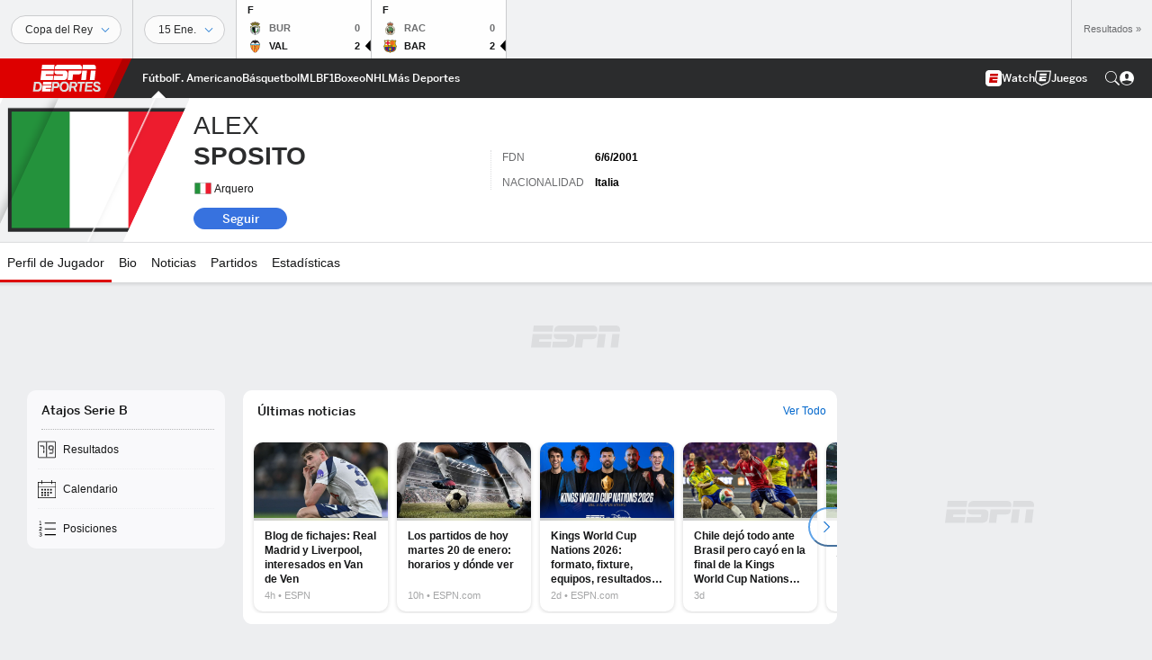

--- FILE ---
content_type: text/html; charset=utf-8
request_url: https://www.google.com/recaptcha/enterprise/anchor?ar=1&k=6LciB_gZAAAAAA_mwJ4G0XZ0BXWvLTt67V7YizXx&co=aHR0cHM6Ly9jZG4ucmVnaXN0ZXJkaXNuZXkuZ28uY29tOjQ0Mw..&hl=es&v=PoyoqOPhxBO7pBk68S4YbpHZ&size=invisible&anchor-ms=20000&execute-ms=30000&cb=92l2ydxm6nn4
body_size: 48794
content:
<!DOCTYPE HTML><html dir="ltr" lang="es"><head><meta http-equiv="Content-Type" content="text/html; charset=UTF-8">
<meta http-equiv="X-UA-Compatible" content="IE=edge">
<title>reCAPTCHA</title>
<style type="text/css">
/* cyrillic-ext */
@font-face {
  font-family: 'Roboto';
  font-style: normal;
  font-weight: 400;
  font-stretch: 100%;
  src: url(//fonts.gstatic.com/s/roboto/v48/KFO7CnqEu92Fr1ME7kSn66aGLdTylUAMa3GUBHMdazTgWw.woff2) format('woff2');
  unicode-range: U+0460-052F, U+1C80-1C8A, U+20B4, U+2DE0-2DFF, U+A640-A69F, U+FE2E-FE2F;
}
/* cyrillic */
@font-face {
  font-family: 'Roboto';
  font-style: normal;
  font-weight: 400;
  font-stretch: 100%;
  src: url(//fonts.gstatic.com/s/roboto/v48/KFO7CnqEu92Fr1ME7kSn66aGLdTylUAMa3iUBHMdazTgWw.woff2) format('woff2');
  unicode-range: U+0301, U+0400-045F, U+0490-0491, U+04B0-04B1, U+2116;
}
/* greek-ext */
@font-face {
  font-family: 'Roboto';
  font-style: normal;
  font-weight: 400;
  font-stretch: 100%;
  src: url(//fonts.gstatic.com/s/roboto/v48/KFO7CnqEu92Fr1ME7kSn66aGLdTylUAMa3CUBHMdazTgWw.woff2) format('woff2');
  unicode-range: U+1F00-1FFF;
}
/* greek */
@font-face {
  font-family: 'Roboto';
  font-style: normal;
  font-weight: 400;
  font-stretch: 100%;
  src: url(//fonts.gstatic.com/s/roboto/v48/KFO7CnqEu92Fr1ME7kSn66aGLdTylUAMa3-UBHMdazTgWw.woff2) format('woff2');
  unicode-range: U+0370-0377, U+037A-037F, U+0384-038A, U+038C, U+038E-03A1, U+03A3-03FF;
}
/* math */
@font-face {
  font-family: 'Roboto';
  font-style: normal;
  font-weight: 400;
  font-stretch: 100%;
  src: url(//fonts.gstatic.com/s/roboto/v48/KFO7CnqEu92Fr1ME7kSn66aGLdTylUAMawCUBHMdazTgWw.woff2) format('woff2');
  unicode-range: U+0302-0303, U+0305, U+0307-0308, U+0310, U+0312, U+0315, U+031A, U+0326-0327, U+032C, U+032F-0330, U+0332-0333, U+0338, U+033A, U+0346, U+034D, U+0391-03A1, U+03A3-03A9, U+03B1-03C9, U+03D1, U+03D5-03D6, U+03F0-03F1, U+03F4-03F5, U+2016-2017, U+2034-2038, U+203C, U+2040, U+2043, U+2047, U+2050, U+2057, U+205F, U+2070-2071, U+2074-208E, U+2090-209C, U+20D0-20DC, U+20E1, U+20E5-20EF, U+2100-2112, U+2114-2115, U+2117-2121, U+2123-214F, U+2190, U+2192, U+2194-21AE, U+21B0-21E5, U+21F1-21F2, U+21F4-2211, U+2213-2214, U+2216-22FF, U+2308-230B, U+2310, U+2319, U+231C-2321, U+2336-237A, U+237C, U+2395, U+239B-23B7, U+23D0, U+23DC-23E1, U+2474-2475, U+25AF, U+25B3, U+25B7, U+25BD, U+25C1, U+25CA, U+25CC, U+25FB, U+266D-266F, U+27C0-27FF, U+2900-2AFF, U+2B0E-2B11, U+2B30-2B4C, U+2BFE, U+3030, U+FF5B, U+FF5D, U+1D400-1D7FF, U+1EE00-1EEFF;
}
/* symbols */
@font-face {
  font-family: 'Roboto';
  font-style: normal;
  font-weight: 400;
  font-stretch: 100%;
  src: url(//fonts.gstatic.com/s/roboto/v48/KFO7CnqEu92Fr1ME7kSn66aGLdTylUAMaxKUBHMdazTgWw.woff2) format('woff2');
  unicode-range: U+0001-000C, U+000E-001F, U+007F-009F, U+20DD-20E0, U+20E2-20E4, U+2150-218F, U+2190, U+2192, U+2194-2199, U+21AF, U+21E6-21F0, U+21F3, U+2218-2219, U+2299, U+22C4-22C6, U+2300-243F, U+2440-244A, U+2460-24FF, U+25A0-27BF, U+2800-28FF, U+2921-2922, U+2981, U+29BF, U+29EB, U+2B00-2BFF, U+4DC0-4DFF, U+FFF9-FFFB, U+10140-1018E, U+10190-1019C, U+101A0, U+101D0-101FD, U+102E0-102FB, U+10E60-10E7E, U+1D2C0-1D2D3, U+1D2E0-1D37F, U+1F000-1F0FF, U+1F100-1F1AD, U+1F1E6-1F1FF, U+1F30D-1F30F, U+1F315, U+1F31C, U+1F31E, U+1F320-1F32C, U+1F336, U+1F378, U+1F37D, U+1F382, U+1F393-1F39F, U+1F3A7-1F3A8, U+1F3AC-1F3AF, U+1F3C2, U+1F3C4-1F3C6, U+1F3CA-1F3CE, U+1F3D4-1F3E0, U+1F3ED, U+1F3F1-1F3F3, U+1F3F5-1F3F7, U+1F408, U+1F415, U+1F41F, U+1F426, U+1F43F, U+1F441-1F442, U+1F444, U+1F446-1F449, U+1F44C-1F44E, U+1F453, U+1F46A, U+1F47D, U+1F4A3, U+1F4B0, U+1F4B3, U+1F4B9, U+1F4BB, U+1F4BF, U+1F4C8-1F4CB, U+1F4D6, U+1F4DA, U+1F4DF, U+1F4E3-1F4E6, U+1F4EA-1F4ED, U+1F4F7, U+1F4F9-1F4FB, U+1F4FD-1F4FE, U+1F503, U+1F507-1F50B, U+1F50D, U+1F512-1F513, U+1F53E-1F54A, U+1F54F-1F5FA, U+1F610, U+1F650-1F67F, U+1F687, U+1F68D, U+1F691, U+1F694, U+1F698, U+1F6AD, U+1F6B2, U+1F6B9-1F6BA, U+1F6BC, U+1F6C6-1F6CF, U+1F6D3-1F6D7, U+1F6E0-1F6EA, U+1F6F0-1F6F3, U+1F6F7-1F6FC, U+1F700-1F7FF, U+1F800-1F80B, U+1F810-1F847, U+1F850-1F859, U+1F860-1F887, U+1F890-1F8AD, U+1F8B0-1F8BB, U+1F8C0-1F8C1, U+1F900-1F90B, U+1F93B, U+1F946, U+1F984, U+1F996, U+1F9E9, U+1FA00-1FA6F, U+1FA70-1FA7C, U+1FA80-1FA89, U+1FA8F-1FAC6, U+1FACE-1FADC, U+1FADF-1FAE9, U+1FAF0-1FAF8, U+1FB00-1FBFF;
}
/* vietnamese */
@font-face {
  font-family: 'Roboto';
  font-style: normal;
  font-weight: 400;
  font-stretch: 100%;
  src: url(//fonts.gstatic.com/s/roboto/v48/KFO7CnqEu92Fr1ME7kSn66aGLdTylUAMa3OUBHMdazTgWw.woff2) format('woff2');
  unicode-range: U+0102-0103, U+0110-0111, U+0128-0129, U+0168-0169, U+01A0-01A1, U+01AF-01B0, U+0300-0301, U+0303-0304, U+0308-0309, U+0323, U+0329, U+1EA0-1EF9, U+20AB;
}
/* latin-ext */
@font-face {
  font-family: 'Roboto';
  font-style: normal;
  font-weight: 400;
  font-stretch: 100%;
  src: url(//fonts.gstatic.com/s/roboto/v48/KFO7CnqEu92Fr1ME7kSn66aGLdTylUAMa3KUBHMdazTgWw.woff2) format('woff2');
  unicode-range: U+0100-02BA, U+02BD-02C5, U+02C7-02CC, U+02CE-02D7, U+02DD-02FF, U+0304, U+0308, U+0329, U+1D00-1DBF, U+1E00-1E9F, U+1EF2-1EFF, U+2020, U+20A0-20AB, U+20AD-20C0, U+2113, U+2C60-2C7F, U+A720-A7FF;
}
/* latin */
@font-face {
  font-family: 'Roboto';
  font-style: normal;
  font-weight: 400;
  font-stretch: 100%;
  src: url(//fonts.gstatic.com/s/roboto/v48/KFO7CnqEu92Fr1ME7kSn66aGLdTylUAMa3yUBHMdazQ.woff2) format('woff2');
  unicode-range: U+0000-00FF, U+0131, U+0152-0153, U+02BB-02BC, U+02C6, U+02DA, U+02DC, U+0304, U+0308, U+0329, U+2000-206F, U+20AC, U+2122, U+2191, U+2193, U+2212, U+2215, U+FEFF, U+FFFD;
}
/* cyrillic-ext */
@font-face {
  font-family: 'Roboto';
  font-style: normal;
  font-weight: 500;
  font-stretch: 100%;
  src: url(//fonts.gstatic.com/s/roboto/v48/KFO7CnqEu92Fr1ME7kSn66aGLdTylUAMa3GUBHMdazTgWw.woff2) format('woff2');
  unicode-range: U+0460-052F, U+1C80-1C8A, U+20B4, U+2DE0-2DFF, U+A640-A69F, U+FE2E-FE2F;
}
/* cyrillic */
@font-face {
  font-family: 'Roboto';
  font-style: normal;
  font-weight: 500;
  font-stretch: 100%;
  src: url(//fonts.gstatic.com/s/roboto/v48/KFO7CnqEu92Fr1ME7kSn66aGLdTylUAMa3iUBHMdazTgWw.woff2) format('woff2');
  unicode-range: U+0301, U+0400-045F, U+0490-0491, U+04B0-04B1, U+2116;
}
/* greek-ext */
@font-face {
  font-family: 'Roboto';
  font-style: normal;
  font-weight: 500;
  font-stretch: 100%;
  src: url(//fonts.gstatic.com/s/roboto/v48/KFO7CnqEu92Fr1ME7kSn66aGLdTylUAMa3CUBHMdazTgWw.woff2) format('woff2');
  unicode-range: U+1F00-1FFF;
}
/* greek */
@font-face {
  font-family: 'Roboto';
  font-style: normal;
  font-weight: 500;
  font-stretch: 100%;
  src: url(//fonts.gstatic.com/s/roboto/v48/KFO7CnqEu92Fr1ME7kSn66aGLdTylUAMa3-UBHMdazTgWw.woff2) format('woff2');
  unicode-range: U+0370-0377, U+037A-037F, U+0384-038A, U+038C, U+038E-03A1, U+03A3-03FF;
}
/* math */
@font-face {
  font-family: 'Roboto';
  font-style: normal;
  font-weight: 500;
  font-stretch: 100%;
  src: url(//fonts.gstatic.com/s/roboto/v48/KFO7CnqEu92Fr1ME7kSn66aGLdTylUAMawCUBHMdazTgWw.woff2) format('woff2');
  unicode-range: U+0302-0303, U+0305, U+0307-0308, U+0310, U+0312, U+0315, U+031A, U+0326-0327, U+032C, U+032F-0330, U+0332-0333, U+0338, U+033A, U+0346, U+034D, U+0391-03A1, U+03A3-03A9, U+03B1-03C9, U+03D1, U+03D5-03D6, U+03F0-03F1, U+03F4-03F5, U+2016-2017, U+2034-2038, U+203C, U+2040, U+2043, U+2047, U+2050, U+2057, U+205F, U+2070-2071, U+2074-208E, U+2090-209C, U+20D0-20DC, U+20E1, U+20E5-20EF, U+2100-2112, U+2114-2115, U+2117-2121, U+2123-214F, U+2190, U+2192, U+2194-21AE, U+21B0-21E5, U+21F1-21F2, U+21F4-2211, U+2213-2214, U+2216-22FF, U+2308-230B, U+2310, U+2319, U+231C-2321, U+2336-237A, U+237C, U+2395, U+239B-23B7, U+23D0, U+23DC-23E1, U+2474-2475, U+25AF, U+25B3, U+25B7, U+25BD, U+25C1, U+25CA, U+25CC, U+25FB, U+266D-266F, U+27C0-27FF, U+2900-2AFF, U+2B0E-2B11, U+2B30-2B4C, U+2BFE, U+3030, U+FF5B, U+FF5D, U+1D400-1D7FF, U+1EE00-1EEFF;
}
/* symbols */
@font-face {
  font-family: 'Roboto';
  font-style: normal;
  font-weight: 500;
  font-stretch: 100%;
  src: url(//fonts.gstatic.com/s/roboto/v48/KFO7CnqEu92Fr1ME7kSn66aGLdTylUAMaxKUBHMdazTgWw.woff2) format('woff2');
  unicode-range: U+0001-000C, U+000E-001F, U+007F-009F, U+20DD-20E0, U+20E2-20E4, U+2150-218F, U+2190, U+2192, U+2194-2199, U+21AF, U+21E6-21F0, U+21F3, U+2218-2219, U+2299, U+22C4-22C6, U+2300-243F, U+2440-244A, U+2460-24FF, U+25A0-27BF, U+2800-28FF, U+2921-2922, U+2981, U+29BF, U+29EB, U+2B00-2BFF, U+4DC0-4DFF, U+FFF9-FFFB, U+10140-1018E, U+10190-1019C, U+101A0, U+101D0-101FD, U+102E0-102FB, U+10E60-10E7E, U+1D2C0-1D2D3, U+1D2E0-1D37F, U+1F000-1F0FF, U+1F100-1F1AD, U+1F1E6-1F1FF, U+1F30D-1F30F, U+1F315, U+1F31C, U+1F31E, U+1F320-1F32C, U+1F336, U+1F378, U+1F37D, U+1F382, U+1F393-1F39F, U+1F3A7-1F3A8, U+1F3AC-1F3AF, U+1F3C2, U+1F3C4-1F3C6, U+1F3CA-1F3CE, U+1F3D4-1F3E0, U+1F3ED, U+1F3F1-1F3F3, U+1F3F5-1F3F7, U+1F408, U+1F415, U+1F41F, U+1F426, U+1F43F, U+1F441-1F442, U+1F444, U+1F446-1F449, U+1F44C-1F44E, U+1F453, U+1F46A, U+1F47D, U+1F4A3, U+1F4B0, U+1F4B3, U+1F4B9, U+1F4BB, U+1F4BF, U+1F4C8-1F4CB, U+1F4D6, U+1F4DA, U+1F4DF, U+1F4E3-1F4E6, U+1F4EA-1F4ED, U+1F4F7, U+1F4F9-1F4FB, U+1F4FD-1F4FE, U+1F503, U+1F507-1F50B, U+1F50D, U+1F512-1F513, U+1F53E-1F54A, U+1F54F-1F5FA, U+1F610, U+1F650-1F67F, U+1F687, U+1F68D, U+1F691, U+1F694, U+1F698, U+1F6AD, U+1F6B2, U+1F6B9-1F6BA, U+1F6BC, U+1F6C6-1F6CF, U+1F6D3-1F6D7, U+1F6E0-1F6EA, U+1F6F0-1F6F3, U+1F6F7-1F6FC, U+1F700-1F7FF, U+1F800-1F80B, U+1F810-1F847, U+1F850-1F859, U+1F860-1F887, U+1F890-1F8AD, U+1F8B0-1F8BB, U+1F8C0-1F8C1, U+1F900-1F90B, U+1F93B, U+1F946, U+1F984, U+1F996, U+1F9E9, U+1FA00-1FA6F, U+1FA70-1FA7C, U+1FA80-1FA89, U+1FA8F-1FAC6, U+1FACE-1FADC, U+1FADF-1FAE9, U+1FAF0-1FAF8, U+1FB00-1FBFF;
}
/* vietnamese */
@font-face {
  font-family: 'Roboto';
  font-style: normal;
  font-weight: 500;
  font-stretch: 100%;
  src: url(//fonts.gstatic.com/s/roboto/v48/KFO7CnqEu92Fr1ME7kSn66aGLdTylUAMa3OUBHMdazTgWw.woff2) format('woff2');
  unicode-range: U+0102-0103, U+0110-0111, U+0128-0129, U+0168-0169, U+01A0-01A1, U+01AF-01B0, U+0300-0301, U+0303-0304, U+0308-0309, U+0323, U+0329, U+1EA0-1EF9, U+20AB;
}
/* latin-ext */
@font-face {
  font-family: 'Roboto';
  font-style: normal;
  font-weight: 500;
  font-stretch: 100%;
  src: url(//fonts.gstatic.com/s/roboto/v48/KFO7CnqEu92Fr1ME7kSn66aGLdTylUAMa3KUBHMdazTgWw.woff2) format('woff2');
  unicode-range: U+0100-02BA, U+02BD-02C5, U+02C7-02CC, U+02CE-02D7, U+02DD-02FF, U+0304, U+0308, U+0329, U+1D00-1DBF, U+1E00-1E9F, U+1EF2-1EFF, U+2020, U+20A0-20AB, U+20AD-20C0, U+2113, U+2C60-2C7F, U+A720-A7FF;
}
/* latin */
@font-face {
  font-family: 'Roboto';
  font-style: normal;
  font-weight: 500;
  font-stretch: 100%;
  src: url(//fonts.gstatic.com/s/roboto/v48/KFO7CnqEu92Fr1ME7kSn66aGLdTylUAMa3yUBHMdazQ.woff2) format('woff2');
  unicode-range: U+0000-00FF, U+0131, U+0152-0153, U+02BB-02BC, U+02C6, U+02DA, U+02DC, U+0304, U+0308, U+0329, U+2000-206F, U+20AC, U+2122, U+2191, U+2193, U+2212, U+2215, U+FEFF, U+FFFD;
}
/* cyrillic-ext */
@font-face {
  font-family: 'Roboto';
  font-style: normal;
  font-weight: 900;
  font-stretch: 100%;
  src: url(//fonts.gstatic.com/s/roboto/v48/KFO7CnqEu92Fr1ME7kSn66aGLdTylUAMa3GUBHMdazTgWw.woff2) format('woff2');
  unicode-range: U+0460-052F, U+1C80-1C8A, U+20B4, U+2DE0-2DFF, U+A640-A69F, U+FE2E-FE2F;
}
/* cyrillic */
@font-face {
  font-family: 'Roboto';
  font-style: normal;
  font-weight: 900;
  font-stretch: 100%;
  src: url(//fonts.gstatic.com/s/roboto/v48/KFO7CnqEu92Fr1ME7kSn66aGLdTylUAMa3iUBHMdazTgWw.woff2) format('woff2');
  unicode-range: U+0301, U+0400-045F, U+0490-0491, U+04B0-04B1, U+2116;
}
/* greek-ext */
@font-face {
  font-family: 'Roboto';
  font-style: normal;
  font-weight: 900;
  font-stretch: 100%;
  src: url(//fonts.gstatic.com/s/roboto/v48/KFO7CnqEu92Fr1ME7kSn66aGLdTylUAMa3CUBHMdazTgWw.woff2) format('woff2');
  unicode-range: U+1F00-1FFF;
}
/* greek */
@font-face {
  font-family: 'Roboto';
  font-style: normal;
  font-weight: 900;
  font-stretch: 100%;
  src: url(//fonts.gstatic.com/s/roboto/v48/KFO7CnqEu92Fr1ME7kSn66aGLdTylUAMa3-UBHMdazTgWw.woff2) format('woff2');
  unicode-range: U+0370-0377, U+037A-037F, U+0384-038A, U+038C, U+038E-03A1, U+03A3-03FF;
}
/* math */
@font-face {
  font-family: 'Roboto';
  font-style: normal;
  font-weight: 900;
  font-stretch: 100%;
  src: url(//fonts.gstatic.com/s/roboto/v48/KFO7CnqEu92Fr1ME7kSn66aGLdTylUAMawCUBHMdazTgWw.woff2) format('woff2');
  unicode-range: U+0302-0303, U+0305, U+0307-0308, U+0310, U+0312, U+0315, U+031A, U+0326-0327, U+032C, U+032F-0330, U+0332-0333, U+0338, U+033A, U+0346, U+034D, U+0391-03A1, U+03A3-03A9, U+03B1-03C9, U+03D1, U+03D5-03D6, U+03F0-03F1, U+03F4-03F5, U+2016-2017, U+2034-2038, U+203C, U+2040, U+2043, U+2047, U+2050, U+2057, U+205F, U+2070-2071, U+2074-208E, U+2090-209C, U+20D0-20DC, U+20E1, U+20E5-20EF, U+2100-2112, U+2114-2115, U+2117-2121, U+2123-214F, U+2190, U+2192, U+2194-21AE, U+21B0-21E5, U+21F1-21F2, U+21F4-2211, U+2213-2214, U+2216-22FF, U+2308-230B, U+2310, U+2319, U+231C-2321, U+2336-237A, U+237C, U+2395, U+239B-23B7, U+23D0, U+23DC-23E1, U+2474-2475, U+25AF, U+25B3, U+25B7, U+25BD, U+25C1, U+25CA, U+25CC, U+25FB, U+266D-266F, U+27C0-27FF, U+2900-2AFF, U+2B0E-2B11, U+2B30-2B4C, U+2BFE, U+3030, U+FF5B, U+FF5D, U+1D400-1D7FF, U+1EE00-1EEFF;
}
/* symbols */
@font-face {
  font-family: 'Roboto';
  font-style: normal;
  font-weight: 900;
  font-stretch: 100%;
  src: url(//fonts.gstatic.com/s/roboto/v48/KFO7CnqEu92Fr1ME7kSn66aGLdTylUAMaxKUBHMdazTgWw.woff2) format('woff2');
  unicode-range: U+0001-000C, U+000E-001F, U+007F-009F, U+20DD-20E0, U+20E2-20E4, U+2150-218F, U+2190, U+2192, U+2194-2199, U+21AF, U+21E6-21F0, U+21F3, U+2218-2219, U+2299, U+22C4-22C6, U+2300-243F, U+2440-244A, U+2460-24FF, U+25A0-27BF, U+2800-28FF, U+2921-2922, U+2981, U+29BF, U+29EB, U+2B00-2BFF, U+4DC0-4DFF, U+FFF9-FFFB, U+10140-1018E, U+10190-1019C, U+101A0, U+101D0-101FD, U+102E0-102FB, U+10E60-10E7E, U+1D2C0-1D2D3, U+1D2E0-1D37F, U+1F000-1F0FF, U+1F100-1F1AD, U+1F1E6-1F1FF, U+1F30D-1F30F, U+1F315, U+1F31C, U+1F31E, U+1F320-1F32C, U+1F336, U+1F378, U+1F37D, U+1F382, U+1F393-1F39F, U+1F3A7-1F3A8, U+1F3AC-1F3AF, U+1F3C2, U+1F3C4-1F3C6, U+1F3CA-1F3CE, U+1F3D4-1F3E0, U+1F3ED, U+1F3F1-1F3F3, U+1F3F5-1F3F7, U+1F408, U+1F415, U+1F41F, U+1F426, U+1F43F, U+1F441-1F442, U+1F444, U+1F446-1F449, U+1F44C-1F44E, U+1F453, U+1F46A, U+1F47D, U+1F4A3, U+1F4B0, U+1F4B3, U+1F4B9, U+1F4BB, U+1F4BF, U+1F4C8-1F4CB, U+1F4D6, U+1F4DA, U+1F4DF, U+1F4E3-1F4E6, U+1F4EA-1F4ED, U+1F4F7, U+1F4F9-1F4FB, U+1F4FD-1F4FE, U+1F503, U+1F507-1F50B, U+1F50D, U+1F512-1F513, U+1F53E-1F54A, U+1F54F-1F5FA, U+1F610, U+1F650-1F67F, U+1F687, U+1F68D, U+1F691, U+1F694, U+1F698, U+1F6AD, U+1F6B2, U+1F6B9-1F6BA, U+1F6BC, U+1F6C6-1F6CF, U+1F6D3-1F6D7, U+1F6E0-1F6EA, U+1F6F0-1F6F3, U+1F6F7-1F6FC, U+1F700-1F7FF, U+1F800-1F80B, U+1F810-1F847, U+1F850-1F859, U+1F860-1F887, U+1F890-1F8AD, U+1F8B0-1F8BB, U+1F8C0-1F8C1, U+1F900-1F90B, U+1F93B, U+1F946, U+1F984, U+1F996, U+1F9E9, U+1FA00-1FA6F, U+1FA70-1FA7C, U+1FA80-1FA89, U+1FA8F-1FAC6, U+1FACE-1FADC, U+1FADF-1FAE9, U+1FAF0-1FAF8, U+1FB00-1FBFF;
}
/* vietnamese */
@font-face {
  font-family: 'Roboto';
  font-style: normal;
  font-weight: 900;
  font-stretch: 100%;
  src: url(//fonts.gstatic.com/s/roboto/v48/KFO7CnqEu92Fr1ME7kSn66aGLdTylUAMa3OUBHMdazTgWw.woff2) format('woff2');
  unicode-range: U+0102-0103, U+0110-0111, U+0128-0129, U+0168-0169, U+01A0-01A1, U+01AF-01B0, U+0300-0301, U+0303-0304, U+0308-0309, U+0323, U+0329, U+1EA0-1EF9, U+20AB;
}
/* latin-ext */
@font-face {
  font-family: 'Roboto';
  font-style: normal;
  font-weight: 900;
  font-stretch: 100%;
  src: url(//fonts.gstatic.com/s/roboto/v48/KFO7CnqEu92Fr1ME7kSn66aGLdTylUAMa3KUBHMdazTgWw.woff2) format('woff2');
  unicode-range: U+0100-02BA, U+02BD-02C5, U+02C7-02CC, U+02CE-02D7, U+02DD-02FF, U+0304, U+0308, U+0329, U+1D00-1DBF, U+1E00-1E9F, U+1EF2-1EFF, U+2020, U+20A0-20AB, U+20AD-20C0, U+2113, U+2C60-2C7F, U+A720-A7FF;
}
/* latin */
@font-face {
  font-family: 'Roboto';
  font-style: normal;
  font-weight: 900;
  font-stretch: 100%;
  src: url(//fonts.gstatic.com/s/roboto/v48/KFO7CnqEu92Fr1ME7kSn66aGLdTylUAMa3yUBHMdazQ.woff2) format('woff2');
  unicode-range: U+0000-00FF, U+0131, U+0152-0153, U+02BB-02BC, U+02C6, U+02DA, U+02DC, U+0304, U+0308, U+0329, U+2000-206F, U+20AC, U+2122, U+2191, U+2193, U+2212, U+2215, U+FEFF, U+FFFD;
}

</style>
<link rel="stylesheet" type="text/css" href="https://www.gstatic.com/recaptcha/releases/PoyoqOPhxBO7pBk68S4YbpHZ/styles__ltr.css">
<script nonce="_vGDTxx9avvwp_d2BJsrVw" type="text/javascript">window['__recaptcha_api'] = 'https://www.google.com/recaptcha/enterprise/';</script>
<script type="text/javascript" src="https://www.gstatic.com/recaptcha/releases/PoyoqOPhxBO7pBk68S4YbpHZ/recaptcha__es.js" nonce="_vGDTxx9avvwp_d2BJsrVw">
      
    </script></head>
<body><div id="rc-anchor-alert" class="rc-anchor-alert"></div>
<input type="hidden" id="recaptcha-token" value="[base64]">
<script type="text/javascript" nonce="_vGDTxx9avvwp_d2BJsrVw">
      recaptcha.anchor.Main.init("[\x22ainput\x22,[\x22bgdata\x22,\x22\x22,\[base64]/[base64]/[base64]/[base64]/[base64]/UltsKytdPUU6KEU8MjA0OD9SW2wrK109RT4+NnwxOTI6KChFJjY0NTEyKT09NTUyOTYmJk0rMTxjLmxlbmd0aCYmKGMuY2hhckNvZGVBdChNKzEpJjY0NTEyKT09NTYzMjA/[base64]/[base64]/[base64]/[base64]/[base64]/[base64]/[base64]\x22,\[base64]\x22,\[base64]/DqcK7w4gxbj1zwpJ6HQbCuxrCpBnClC1+w6QdY8KVwr3DsjFYwr9kO0TDsSrCvMKLA0Ffw4QTRMKXwrkqVMKjw6QMF2LCv1TDrDtXwqnDuMKdw5M8w5dAKRvDvMOVw6XDrQM9wprCji/[base64]/[base64]/G8KDFcKuw7Z6dcOPw6HCkMO7wr43MyrCnMKMw5rDnsK3R8KoJw5+PkkgwrQJw4Mvw7tywozCsAHCrMKuw5kywrZDE8ONOyHCsClcworCksOiwp3CqC7Cg1UTWsKpcMK/[base64]/CtMKlNMOEwrDDjD01wrzDhcK1JDI5cMOENkM5ZcOAQEHDscKIw77DmE5WED4owp3CpcOtw6F1wpbDqn/CsQ1Lw5nCvCxkwp1TaREAZmDCp8KZwo3CisKaw5QrOQXCgnV1wr1HC8KuR8KQwrfCtSAjNh/Cv0jCqlI9w4wpw4bDnA5jV090H8Kvw75pw5BdwoY9w5zDmBTCiADCo8K+worDkjcLQ8K/wrTDuzwZScOPw6vDpcKyw5/DhHTCnmdxSsOAIcKCE8Kuw7PDusKCKi1dw6TCqcOLU18IHcKyJiXCu3cFwqxkc2kwTsOPYGvDnEDDicOAMMO3dCTCr2wDR8K8WMK+w4jCiGBAXcOnwrHCicKPw5LDlhV3w4VEMcOLw7NELU/DhT9rAmJfw4gnwrEYI8OHLBFFRcKMX3LDklhmbMOzw4Yqw4XCr8OYcsKkw4bDpsKQwokkIzfCtsK0wr/[base64]/DuhQ2wqvCmsKSIMOXMsK3w7JGCcKqwqsywrzCt8KzZzkDP8OWfsK8w4HDoXo9w4kdw7DCq0nDrAplWMKLw4Ylwp0OJkPDpsOKQFjDtlBDYMKPPHXDpGbCk1vChDhQF8OfM8K7w7PCpcKYw4/DpcOzXcKjw5DDj0jDuzbClA5Vwo86w5dJwowrfsKGw7XCjcOUP8KIw7jCnRTDocO1VcOBwr/Dv8Oqw7DCjMKKw6JXwpAxw5R6RCjDginDmnc4dMKLXMKOO8Khw6bChRdPw7MTQkTCjxYjw40GBAzDtcOaw5zDjcKlw4/Dri9Swr/CmsOQB8OIw6JNw6stLsKYw5ZzGsO5woLCulHCrcKJwozClAspY8Khw5keYj7DksKUUUTCn8KIQ3lfXnnDrnXCvhdsw7pULMOaZ8OPw7/Ct8OyAVfDvMKdwozDg8K6w6hzw79ra8KVwpLCg8KWw4XDlhbCtsKJOiRXX2vDgMOBwr45QxRIwqnDtmd+QsOqw4dNWsKNbFDDom3Cp3fDtHc6MW3DicOIwrZkLcOcORTCmcKQOF9ywrzDlcKowqHDpmHDrUl+w6oATsKXO8OnZj89wqHCoy/Dl8OzEE7DkGt1wq3DtMKIwp4oD8OGT3TCvMKYY1bCkEdkfcOgDsKgwqDDssK1W8KqNcOgJnxZwpzCmsK4wozDn8K4DR7CvMO2w6p6D8KFw5jDg8KIw6J6PyfCpsKWBCYvdyDDuMO5w7zCo8KeZE4VWMOFP8OLwrU8wq80VkTDh8OIwpAJwpbCuEfDuk/DosKndMKcWT8uBsOzwqB1wp7DjxjDrcOHRsKMYUbDhMKKbsKaw78CZBwzIGdMacOjcVjCsMOhVsObw4vDnMOROsOrw5Nfwo7CrcKnw4UWw4cDBcOZEmhlw6VKasO5w4hmwqYpwprDqsKuwrTDjyzCtMKsb8KYGkpXXmpIbsO5bMOyw5J0w67Dr8Kkwq/Ck8Kyw7rCo0NJbB0UCgttXTtPw7HCo8KnI8Ovez/Cp2XDpsOFwpPDrRvDscKTw5VuAjXDvgFJwqFALMK8w4dWwqlrGRXDtsOXJsKpwqFqYzBCw5HCjsO4MzbCsMOCw77Du27DrsKZLF8Xw64Uw6EmMcOow7dgF2/CjyUjw687YsKnS1LCh2DDtzfCrgVCHsKsJ8KoQMOqO8O5aMOQw5IrBV9uJx7CocOpaBjDlcKyw7nCpz/CrcOqw51+bEfDjj7Cv3lSwqQIWsOXZ8Oawr9IUW1bYsOGwrg6CMKscVnDoz/Dql8MCTIYTsKpwqlyW8OswqANwpNMw77CpnZ2woEPAh7Di8Kwa8OQGwjDtTpjPWDDiEPCh8KzUcO2PRYmUVPDncOJwoPCqw/CtDgtwo7CoSbCjsKxw5bDr8O+OMOxw4PDjsKCZBU+HcKXwoHDomk2wqjDkk/DksKXEnLDk1ZlWWkbw5XClXLDlsKiwp3DlWF3wqoAw5B7woNsdk3DoFHDgsK6w63DnsKDY8KcZkhlZjbDosK1NUbDunMjw5vCrlZiw7YtFXQ9UCdwwoXCosKWDwYhw5PConJGwpQvw4TCkcORWRzDisO0wrfCkWrClzlew5DDlsK/G8KDwp3Cg8Oswo15woRhdMOiLcKsYMONw57Cg8Oww4/CnEXDuDjCtsOeE8Khw5rCl8KtaMOOwpoKQTrClDXDhXRZwqrCmCB/wpTDmsOOK8OPScOKOCHDr0/[base64]/w5hcw7xPBBzChzHCl8O+w7TChGLDqcK/E8OhXRE0LMKjB8OywoDDikfCg8OdGMKpaT3CgsOlwrLDkcK1AD3DiMO7dMKxwpJMwofDjsODwp/DvsO7QinCsmTCksKow4IUwobCrcKnPQgJSlkWwrTCm2BrBQ3Dm3tHwpfDk8K+w41JUMOlwpxDw49wwrddaXXCisKPwp5NdMKtwqMmXcKAwp5+wo3DjgBhOMKYwoXCjcOKwpp+wp/Drz7DumMfFT40RVfDiMKDw5FPckQAwrDDvsKnw7HDpEvCm8OhQk8/wq7DuEd2CsK5worDusOGbMOrBsONwp/Dql9CFU7Dih7Cs8OlwrnDk3jCqsOkCADCuMKPw7sPXzPCs2rDugDDuXXCnC4tw5/DmGpBdxgbUcK3bRsZUQfCk8KOH3MtTsOmHsO/w7gbw7hCC8KOYFBpwozCicKAbDLCscOEcsK2w4Jjw6dsbSNFwpDCghvDowBTw7VZwrYYJsOpwrsUaSvChcK4Y006w6HDt8KHw7bCk8OFwoLDj3/DnjnClVfDrUrDjcKvWm/Cpy8zH8Ovw5V0w67CtV7DlMO1ZWvDu1nDocO5VMOqMsKkwoLClQUrw4giwp08EcKxwop5wpvDk0nDvsKZP2zCmgcJI8O+PGLDnigvGk9hTcKowrzCqMORwoBOFl/DgcKwUQcXw7seDQfDimjCqMOMc8K7fsKySsKew5jChFfDtXrCl8K1w41Cw7h6a8K9woPCpCfDo1XDtXvDrk/[base64]/Cn8Kyw4vCjMOKTi7CosOuNTDDpxd0TcOlw6J2NVp9fSAFw4EXw6VaXFYBwpzDgsOjUG7CvQskacOqN0XDgsKgIcOTwr8sAXPDhsKXf3LCk8KPLX5LasOoFMK+GsKWwpHChMOsw41tVMObGMOsw6gjL1HDv8OTaFDClwRQwqQew5dHMFzCvloswoMDNz/Ct3/DnsOYwpUcwrt1WMKkV8Kce8OqQsOnw6DDk8OGw4rCuWg5w5g7K1NESgoYWcK1QMKeDcOJW8OQXCUDwrktwrLCq8KcG8K9fMORwpt9HsOQwqMgw77CmsOKwpJ/[base64]/DvMK2wqJnM20ORMOLw4NXw4UeZQl1QcKHw4AtUgolaRPDnjHCljhYw4jCiGfCuMO0O31CWsKYwp3DiC/Cgwx+ITbDj8K3wqs3wrVWJ8KSw4TDjsKhwoLCv8Odw7bCgcKrOcKFwp7Cmy3CpMK0wrMSIsKRBkh+w73Di8KuwonCviXCm2hpw7rDu0kcw7hcw4HCoMOjNAfCp8Ojw51IwrfCuWkhc0/CiynDlcKhw7PDocKVB8K1w5xMCsOYw6DCqcOLRDPDogrCr2B6wpDDkwbDocKjFRVaJ0/DkcODR8K9XFzCnCjDu8OWwp4OwofCmw3DvEtow6/DozvCpQ7DmcKJesKRwpPDuncKJ0nDqjQeJcOrSsOSBXdxXn/DoG1AXkDClGIAw59zwo/CocOVZ8OvwrzCpMOcwpHCnklzLsO2RWjCsCUuw5nCg8KaTX4HRsKAwp4hw7IKUyjDjMKdcMK4DW7CqlvCusK1w6FSK1kiVhdKw5FFwrpYwqXDhcOVwpzCsUbCuiN0F8Ocw4ofOzjCncOrwopudCpdwqdQXcKnIDbChVlvw5/Dth3DoVg4dDAeGSDDsTgswpfDr8O6BBdYGsKywqEKYsKAw6rDi2wEFkk2XsODSMKkwpPCnsORwqA3wqjDmhTDtsOIwqUrw4otw7QHHTPDvW5xw6/CiEPDvcK0fsK8wp4ZwpXCosKcfcKlW8Kuwp5RfWrCpVhRA8KoTMO3H8K+wpAoDHXDmcOAFcKrw7/Dl8OZwoshCwt2w5vCssKmJ8OzwqkzYkTDmArCgcOHe8OUCG0sw5nDusKAw40VacO4wqxiGcOlw5dNDMKqw6lkVsObQwUuw7dmw4rCmsKSwq7CscKYcMOTwqfCrVBjw7vCpWnDvcK3JsKTP8OFw4s+E8K/HMKvw54vTcO2w4fDm8KkWWYYw6lgI8OjwqBow5Vyw6PDuTLCny7Cn8Kwwr/[base64]/ChUrDgsO+w6Igw63DrcK6w5vDp8OIw6tlHXcyf8OTZl8qw4nDgcKUE8KSecO3NMKdwrDCvCYOfsK8ScO2w7Ztwp/[base64]/[base64]/[base64]/DghpUwoDCk2jDrBDDu8Kew7o0wpwMZUxWwqZ6GsKWwocdb2DCpSbCpnInw7ZBwo19JGHDkSXDicKNwrBnK8Oawp/CnsOjS3sbw7lnMwVnw4dJGMKuw6clwohswrI6XMK7GsKpwrJPbjtvKFrCtBRCBkXDl8KuBcKfL8OpVcOBDjU4wp8FLSnDknnCtsOjwqzDkMO0wrBMNw/DsMO/[base64]/Dpm11woNYJcOGSHLCpwnCqC8KJldJwrZvwp3Di3Z6wp8dw4FNcxDCh8KON8OmwpfDj24vZgBzF0PDoMOIwqrDlsKbw7VxU8OxdDBwwpTDii9tw4nDqcKVHC/DuMOowr0eIkbCrDdUw5AKwqvChRAWdMOzRmxTw7okKMKpwq4gwqFhWMKaX8O4w6l1Lw7DpRnCncKOKcOCPMKQL8KXw7fCnsKowrYSw7bDn2EPw7vDrT/Cl2AQw6Q3H8OIGzHCnsK9wrvDocOLOMKzbMK1Tx83w6l8w7oOA8OTw4vDomjDowV8McKSAMKVwoPCnsKVwqnCkMOJwrbCqcKxVMOPNywxbcKQJG3Dg8KMw6ZTOxocUX3DusKAwprDhBUewqtYw5ZWOwPCssORw4vCoMK/woVHEcK8wo7Cn37Dk8KARBUnwpnCu1wHM8Kuw7ExwqNhT8KJW1pMQ1E6w4BnwrrDvx1Uw5XDisK6DmnCm8KTwp/DtMKBw5zCmcKPw5ZfwpllwqTDlkxDw7bDoFIgwqHDp8O7wq8+w4HDlDp7wpbCtGDCncKCw5Ayw5Mge8OXBxVMwrfDqTPCjF7Dn1HColDCiMKnAFNCwo8iw6PChl/CusO1w5sAwrxOIcOJwr/DucK0wonCgRcEwoXDqMOjMUQ5wofCtypwNlN9w7rCk0xRPmPClSrCvk7CmsOuwofDtWrDiVPDqMKUAnlMwqbDp8K7w5XDhcO3JMK+wqwrZH3DhjMWwr/DqV0AWsKWZcKXfS/Cm8OPDcOTU8OcwoBjw5rCmXfCtMKRfcOuZ8Opwox1KsOAw4wZwprDp8OmV2g6W8Kiw5MyfMKtK0fDt8O4w6tKTcOqwprCpxrCpi8EwpcSwqpBWcKOUMKwGwzChnxMa8O/wqTCisKQwrDDtcK6w73CnDPDs1XDncKgwr3Cm8Ocw7rCj3DChsKdTsKsNXzDqcO8w7DCrsOfw43DnMOTw6gEMMK3wolVEDgWw7ZywqQlDcKMwrPDm3nDlMKTw7TCmcO5F39sw5QVwrTClsKxwosFMsK8WXjDksO4wrHCusKewqTCsQ/[base64]/wpzDqxkEf8O+K3fCszrDqsKkw5g8FDBaw4gRIMO/[base64]/Dt8OVLjl0MF4ywprDiGtcw57CscKlBcOeLVJcw6YjM8K6w5rCr8Ouwo7Ch8OmfFV7CgpLJ2U2woDDuH14L8KPwq09w508I8OJIcOiMsKBw5nDmMKcBcONwoHClcO3w6hJw4cdw6olUcKMYDtPwqPDjcONwp/[base64]/w70sw73CvsOsw75MGcK/ccO8YcK5w6pew69Kw7BVw6zCgXUVw7LCuMKIw7BVd8KjDjrDrcKwYT7CgHjDtMO8wrjDjg40w7XDhMOtEcODP8O/w5Fxb2Vnw6/DscO7woU3UkLDi8KRwr3Ctnx1w5zCrcOzXA3DvMKEAijCvMKKPzzCtQobw6fCin3DnzFVw69HfcKlN0tIwpjCisORw6/[base64]/[base64]/DsT9bw4kIdMOHe10KQ0tmwqbCnmwdCMOvSsKFKDYtXXh4EcOFw6vCm8OlccKPeRFqD2bCkgk+SRnDsMK2wrTCoUTDln/Dl8Ocw6fCsAjDvkHCqMOvOsOpDcKIwqLDtMO8EcKbOcOtw7XCk3DChxzCjAQFw6TCvcKzChpqw7HDvThSwrw+w4law7p5H0EZwpEmw7t1axhAW1nDolHCmMO/fh02w7knf1PCnn84Q8K8Q8Oow6nCri/CsMKuw7HCi8OWVMOdbmvCsRJnw7zDok7Co8OUw5kkwqbDn8K8GiLDig8SwqLDsSF6UFfDr8OowqUFw4LCnjhIO8KFw4ZHwrTCksKEw47DsWMuw6zCq8Kwwo5ewpZ5U8OPw5/Cp8O5PMO+MsKQw7zCu8Kkw5kEw5jDl8Ktw4pzZ8KQTMO8E8Orw5/[base64]/Cm0HCmzbDr2TCjA4XT8OKBcOuwrQ/w7bCnBFywrPCqcKOw5nCqR3CoA1FZBTCgsOLw50IIGZVDMKewrvDtwXDhD55IR7DrsKkw7/[base64]/[base64]/[base64]/w6VmNMOVw47ClcOKI8KSU8Ozw6XDusK/F1VTwqpBecKYdMKGwrLDhnbCucOgw73Ctg0xb8OpDiHCjVo8w4ZsSFFSwozCg09fw5/CnsO5w4IXeMK/wofDp8KwA8OHwrjDpsODw7LCpRzCqVhsXGLDlMKIMwFsw6fDq8K6wqFnw4HCicOWw67CshVWXkRNwpY+wrPDnhsiw4UWw7Ekw53Do8ONQsKhXMOpw4vCtMKyw5DCgUE/w4XCksOxBAo4bMOYLmHCvx/CswrCvsK6aMOow5HDucOGcHTDucKvw50bfMK3w4XCjQfCr8OuNSvDjXnCsVzDlnfClcKdw5Ryw4PDvxbDhkBGw6g7w5kLd8KhZcKdw6tIwr8twrnClW/[base64]/[base64]/fxLDgMOwworDtDTCkSPDjcKDwpZmBT8sNMKYaAlawoQVw558CcK3w4FYCWPDs8OlworDlMOGeMOZwp4VUArDkWHCtsKKccOYw43DsMKhwqXCvcOIwqXCk2xDw5AofmHChTUOeknDvgTCtsKAw6rDlXIVwpBNw4YOwrIMSMOPY8KJBS/DqsK2w7AkKxVYQsOpOCMHY8Kpwp0FR8OYIMKfVcKDch/DpkttLcK3w6RDwo/DtsK4wrbDh8KjTjgMwoJcIsOzwpnCrsKTNcKULMOVw7pHw7YWw57CpX/DvMKGV0RFK1fDrT/DjH0hdGV+UHzDqjrDhUjCg8OxRVUDcMKlw7TDrUHCi0LCvsKMwpvDoMKZwoJKwoxuK2jCp0fChy7CogPDv1vDmMOXNMKMCsK3w5jDu3Y+R37CusOnwrVxw797RjnCqRQ8JQ5rw6N6ARFvw4omwqbDrMOowo8YTMOXwr9lJ0JIZHLDmsKaM8OcW8O/AgRowqhQCMKTQnxEwqgNw6sYw6rDusKHwqQvYDLDt8KOw4/DpyZdEQ5xbsKRJznDhcKMwp1/IcKId2cpDMOnfMObwoUjID8sWsO0a27DribCpsKGw5/CucOYZcO/wrIdw7fDtsK7JjvCrcKCKsO/eBpdSsOZLkjCr1www7rDpGrDtmPCuGfDvBnDtG4+woLDpAjDusK9PSE/[base64]/ClkLDrMKQR8KdwpDDlitUw6/[base64]/CpSwSwo1QIgrCn8O+I1UhbMKXczPChcOVbcOpwpXDrsKiRhfDq8K+ABXCi8K6w6/CgcOxwowfQ8KlwoI1FwTCgQ/[base64]/[base64]/ClsORwrl+S8OXesKfX3PCvsKww4sbw6tNamZ5Q8KkwqE+w7wswpgUK8KswrYowr4BYMOpfMOfw6Icw6HDtnTCg8KMw4DDqsOvGkkUX8OIQynCmcK1wqZUwpnChMObF8K+wovDrsONwqcFW8KOw4p+XD3Dk2sVf8K8w6zDk8OAw70Md2/DiiTDkcOkf17DnDByZMKAIn7CncOjUsOfQMOEwotBMcOfw7TCisO1wrvDhgZAJAnDgAk5wqhvw4YhfcK4wqHCh8KLw796w6jCsCAlw6LCo8KiwpLDln0Mwqx9wppIFcKJw6LCkwXCsX/[base64]/w5jDiDpaw4PDuMOxUXvCosKLw4DCgRg5OX5yw5ZWJMKyTHzCnRzDgcO9KMKmKcK/wqDDsSPDrsOLTMK3w47Dl8KQIMKYwrBtw7TCkjtfYsOyw7drI3XDoG/Dp8OfwqHCusOCwqtZw7jDjgJoHsOrwqNywqB/wqlUw7nCi8KxE8KmwqPDtcKbd2waXSTDhhNQVsOUw7ZTb1dGeWzDlATDuMOVw79xNcKlw5gCVMOUw7PDpcK+ccO2wp1rwoNLwpbCp3nChC3Dl8OJJcK8fcKwwovDvH5jbnUdw5HCgsOfAcO/wocqCMOVKxjCmcK4w5vCqB7CqMKrw4PCgcOoE8OKKylQYMOTKgIPwoVww7zDvlJ5woxSw7EzSCvDlcKMw5VkNsOLwonDozpRQcOqw7XDi3fCkDQww58fwo4+IMKNX0xswoHDp8OkPXpOw4c3w5LDih1sw4PCvyQYXV/CqRwTIsKRw6bDnE1DOcOBV2gKEcOrGhkTw4LCocKUIB/DpcOywqHDlBQIwqTDrsOLw5APw5TDl8OaIsKVMgV2wozCmQrDqnkQwoHCvxFewpTDncOKZ09FPsOuGkhRc2nCucKEb8OZw6jCnMO0dU5iwqRYDsKSdMOuFMOTKcOBEcOVwozDscOHSF/CoBtkw6DCscKlP8KXw6xaw7rDjsOBNRVYRMOjw4vClcOuFhE8VMKqwqpDwprCrmzCqsO9w7YBC8KKbsOnK8KkwrLCtMONV2wUw6Quw6BFwrXDkk7CtMKpO8OPw4HDqQIrwq5bwoNBwo92w6LDp1DDg0zCpnl/w7/CvMOHwq3CjlHCpsOZw7HDvU3CsSHCuDnDoMOucWzDvDLDisOuw4zCm8KfFsKFRcKlKMOzNMO8w5DCj8KSw5bCsQQJcyMHEDNHbMKWW8K+wqvDtsKowowFwrXCrjAvJsONUzQYeMOdWGQVw5o7w7B8KsKwScOrEsK0WMOAPcO/woohQF3Di8O/w798acKLwrdLw5zDjl3CnMOUwpHCo8KnwoDCmMOnw5YUw41ORsOxwoJ9KBLDpsOjJcKIwqU7wqfCqVjChsKWw6fDuQTCgcKQcjEWwprDmB8hdBN3bzNkfjBaw7nCkX1bXMK/H8KzEg4bTsKyw4fDqmlgd2rCsidFekI0LFfDviXDkAjDkFnCi8K7FcKXVsKXT8O4H8KtRz8hHUpRQMKULGw0w5bCmcOGYsKlwoEtw5AlwoHCm8Otw5lnw4/DkH7CvsKtGsOiwrZVBiAzLzXCiDwxKTPDklvCsG8zw5gjw6PCsGcJQMKGTcOABMKIwpjClX5iBmbCg8Oowp8tw50kwpLDksKqwpVSC2cpKsK3W8KLwrtGw5NBwqsTQcKiwqNRw5BXwoUQw6rDosOQBcOuXhQ2w53CqMKXAcO3IQ/CssOHw4HDqMKQwphwXMKVwrrCji7DgMKZw6vDn8Kyb8OJwpnCrsOIOsKywpPDm8O8dsKAwp1zFcKmwrrCucOpXcOyJsOoCg/DmWM3w4hMwrDCosK4OsKlw5HDm25TwqTCnMK/wrxnRgvDmcOxb8Oow7XClVHCl0Adw4Eswrkzw55iJgPClXsIwoPCqMK0YMKAOlfCm8KWwokcw57DhTRvwp9lJiPCmW7CkBM/wqQPwqgjwptRRiHCnMKAwrJhVxI4CQkZYVJbXsOKZiATw5NLw5XCmsOywph5KGxew4AgIjtswqTDpMOzBUHCgU18E8K8VGgofMOEw43DjMOiwrpeJ8KCdQI+GMKCJcOGwoYgVsKaST/Cg8KMwrvDl8K/AMO2TB7Cn8KQw73ChxnDgsKAw5tdw6ESwp3DrsKUw4MbHDcUZMKvw4w/wqvCoFY8w6oIUMOnw7U8w7N2SMO7V8KQw4XDocK9ccKAwoRTw7rDnMO8GkoPOcKLcwrClcOjw5p8w5hAw4o7wpbDmMKkYMKzw7XDpMKBwr8AMEbDtcKAwpHDtsK8GnMbwrXDrsOiJATCmMO0wp/DoMOmw7TCi8ORw4MKw53ChMKMZ8OiesOcBQbDrlLCk8KuHi/Cm8OqwpbDrMOrSBMWMD4uw41Jw75pw61Hwo1VUxDCqEzDlGDChWsjCMOTGihgwr87wpPDgwLCrsO3wqtEX8KYVnLDnRTDgsK9TlLCnGrCjD02YcO0YXxiaGHDj8OHw68pwrF1ecOpw4bDnEHDo8Ocw4oBwqPCrWXDngRgMTjCkHksfsKbbMK2BcOAX8OqG8O5F2/DqsKWYsOuw4PDmcOhPcKPw5kxDU3CnlnDtwrCqsKdw6tRJG/CjBfCgwV2wrRTwqp4w5dHM3BIwpFuacO3wocAwo9qJwLCs8OKwq7CmMKhwpgdOF/DphFrRsOmHsKqw40nwprDs8OoC8KFw6HDk1TDh0/CihXCsmTDlMKsMyTDmxxsY3LCosO1w73CoMK3w7nDg8OWw4DChURiZh1nwrPDnS82R1QUGXEXXMKLwo7CmyxXwqzDkSM0wqpnG8OOPMKqwqfDpsOKXB3Dv8KlIl0YwrTDnMOHRn4Yw4tjN8OawpXDrsKtwpMkw5U/w6/CmsKIBMOGDk4/OcOEwpAIw7fCt8KICMOnwrzDswLDisOkUMOmacKFw7Btw7nDgDV2w6rDrMOKw5vDrk7CqsO7TsKPG0lkHDYZWxxnw5VaVsKhB8Oqw6TCiMOBw6vDpQ/DiMKSUWrCvHLCusOZwoJITjkWwo1Rw5Bew7HCkcOMw4zDj8KPfsO3Fngfwq04wrtVwrsMw7/DncO5VhHCuMK+Z2fCgRXDpgTDh8O8wrPCv8ODSMKmYsOww74aOcOiIMKYw6gNcH/DrHvDv8Ouw5LDgV4POMKqwpgGZlEobDYHw7DCrHTChGAtMFjCtlfCgcKsw4PDpsOJw4HDrzxqwprClFTDr8Onw7vDhXpYwqh3IsOJw4PDl0YwwpfDk8Kpw4B/wrvDoXfDkHHDkXbDnsOvwp/[base64]/[base64]/DiTFhIWbDusO6Wl/ClnELw5DChmHDnMOjQMKOBQd5w6nChk3CshNowrrCoMKJK8OnDMOrwqbDgcOpQGNoGmTCr8ODNzTDmcKfOsOAd8K0UD/[base64]/DrjpFUGcAQWdFw7nDpMOUwrggX8KAP8OWw4vDm1jDosK6w7Y4QsKPenAgw554w7VbLcKtF3Bjw6UNPMKLZcOBDC/ComxTfMOPDzvCqj8desOtasO4woERE8OZV8OEQsOsw68VTCA+agvCqmnCqB/CqnxnK3HDocKKwpHDlsOFejfCgD7Cn8Owwq/DqW7Ds8KNw5NzWRzChHFEJVLDrcKoLGQ2w5bCpMK/Tm03TsKJYFfDhMKWbk7DmMKew5JdAmcAEMOuecKxGA1kblDDlTrCugYKw5/ClcKxw7BNc1zDmHR2McOKw7fCrRDDvEjCjMKELcKnw6seQ8KaB1UIw6klJMKYGlllw67Dt2owJ35lw7/DuhIAwqkTw5gzI3QNScKyw5tkw6JvUcK2w7URLsKVL8K8LiTDg8OfZAtfw6TCgsODRwAObxfDusO0w7hPPTZ/w7Y3wrfDpsKDWsOhw6kbw6PDkx3Dq8O4wprDq8OVC8OeUsOTw7nDhcKvasKaZMKiwozDm2PDrV3CiBFOSATCusOEwpXDsGnDrMOLwpxPw47Ctkwdw6nDsQcjXMKec2fDlEPDnznDpCfClMKqw68BQ8KsOMO9E8K0DcO8worCjMKZw7xZw4lnw6JhVm/DpGPDgcKFTcOUw4IWw5TDjUzCicOkDXBzGMOQNMK+D3/CqsKFG2EYOMOVwoVVHGfDqXtwwr80W8KxNHQGw53Ds2LDlcO3wr9QDMOzwqfDiWYVw5hRVcOdPR3CgVDDp18LTjfCusODw53DrhUqXkxLFcKIwrwqwpVDw4vDqGUWNAHCiS/Dl8KTQTfDucOtwqQaw7cPwpMowqJCRsKAbUFAIsOuwovCok8tw6HDqsOwwrhuaMKOJMOMw6w3wo/Ctk/Ct8Kqw5XCosOewrF5woLDssKzakRLw5XChMOAw7QyCsKPenwSwpl7UmXCk8OEw4phBsOvJT4Mw6LCs20/IzZEW8OjwqLDqAZwwrwtIMOue8OGwrvDu2/[base64]/w5HCuR7CsMKow6A9w5XCj8K3wpFMwqUEaMKQIsKRFz1bwp7DksOiw7jDiA3DtzYUwrjDvUorMsOrIEEEw5IEwoRyEBLDh3paw7V8w6fCicKQw4fCoHZtNcKTw7/CvcKxEMOgN8KqwrM9wpDCmcOgSsOjcsOpTcK4fiHCtQtpw7vDhMK3w6TDqGbCmcOYw4s3EVrDilhdw4F1S3fChhrDp8OUHnBDUsKFFcKYwpfDrlhUwq/CrAzDmRPDtcKAwoMtLHjCtMKtMxpYwoICwogWw5vCisKDbyRuwo7CoMKywq4PT3zDlMOGw5HCgRhcw4rDi8K4MBpoW8OrPcOHw7zDugrDoMODwpnCuMO9GMOERMK/[base64]/Ckl/DmMOGP8Kiw6LDiA7Dl8KBWjzDqhs0w64ERcK/w6zDocKaUcO+wo7Du8KgO3TDnULCqh3Dp3PDpghzw4YGWMKjGsKow699ecKdwozDusKQw6oRUkvCp8O0RREYDcKKfsOnXQ3Cv0XCsMOSw5gNP2rCjitDw5UBGcOpK1pJwqXDssOVcsOwwpLCrylhDcKAeH80dcKRYGPDiMKZMy/Dn8KEwqhCNMKYw6/[base64]/Csi57dcO9w5bDimXDscOHKC/Cv3kwwrHDjsOFw5VWwoIxV8OPwovDksO9CkFJZB3CnT4LwrQuwoN9McKxw5bDpcO4w5wZw7UAByUzZW3Co8KXEzPDr8O/DsK3cyvCn8K6wpXDlMKPK8KWwpQhTwxJwprDp8OAb0DChsO8w5bCr8OMwocIH8KjaAAFIUIkU8OhKcK1YcObBQjCjTLCu8ORw5lDGnrDjcKew4TCpidRTMOjw6New7Fuw7gcwrjDjHA7Wh3DvnrDr8OcTcOMw5pFwoLDncKpworDkcO/HyFpRXPDkFcCwonCoQkBKcOfA8KswrbDgMOzwrbChMKHwpcvJsO3wrjCosOPb8KVw79bK8Omw6bDtsO9CcKtTVPCqQ7ClcOcw4wdJx51eMONw4fCmcK5w692w5gGwqQsw7Jew5gOwoVEW8KwFVtiw7bCqMO/w5fCgsKlaEI4wpfCm8KMw71td3nCl8Otwptle8KYdQQMDcKBIAVNw4RiOMO/DTdJbsKDwoQHPMK2SwvConQfwr1YwpHDlcOcw6fCgHHCkMKjPsKxw6LCqMK0ehjDvcKwwp3Cn0XCsHo4w7HDiRlcw5ZIeQLCvMKYwoLCnHjCgXfCv8KXwoNYw6otw6gFw7kPwp7DnRcRI8OTYMONw6PCpDlfw75xwo8PdsO9wqnCrm3DhMKGHsO2IMK/w4TDlwrCsxBTw4/CksOYwolcwqw3w4/DscOgRD3Cn01PQBPDqybCgQ7CswpJOD/[base64]/wrfDnCshw7EoA8OUIh5FSC3DmcODZTvCiMOUwpJPwpFSw53Cr8Ogw7g9b8O3w5kbdRnChMK8w6QZw507V8Osw4tGIcKLw4DChCfDpnzCsMOcwqNbJFUUw4MlesKUQSIhwqUTTcOww4zCoT99L8K4GMKsaMKKScOvNCXCjX/DpcKFJ8K7CEc1w4ZxBn7DkMKmwqBtD8KcacO8w5rDsh/[base64]/[base64]/ClygdwofDmx5AI8OgcsK/[base64]/DnsKLwojDrRs5BAclw6nDnMOuV0VDw6JZHD4hIhTDjFESwrPCl8KpBQYYGHRUw5PDvlPCvCbDkMKGw73DtRMWwoFgw4YrMMOtw5LDvmZnwqcKN1R7w6UEBMOFATXDhio5w5kfw53CjHpaNDV4wpwGKMOyD2UZAMKER8K/En5Tw4XDmcKcwpNqAGzCiH3CmWDDqVluAxHCixLClsK/LMOswoQRbw48w6ImYQPCrj17VHwFYiQ2JwEsw6RSw7JzwolYG8KTV8KyT0XDtwVQFHfCk8O2wq/CiMKOwrh6acKrPkLCt3/DjXRMwpledMOsSHNsw7QlwoLDtMO7wqNxd1ckw4I3Xk7DgMKxQ28+Z0hQY0llai93wrhXw5bCrRUow68zw4AWwo9dw7odw6lgwqZww7PDrBbClzdEw6/Do21OUAcSBSdhwqVsbFIrXTTCmsO9w4/Ckm7Dil7ClCvClno0AnxxecOvwrjDrjpJVcOYw6Qfwo7DrcOGw6piwo9DEcOOaMOpLjnCjMOFw6pMAsOXw7s7wo/DnTDDssOtfEvDrGl1QRrCiMK5asKTw5tMw73DrcOmwpLCqcKuHMKawpZow6nDpy7ClcOJw5DDpcK4wocww793Xy5Hwrd1dcOgFsO/w7g1w67DocKJw5IzG2jDnMOcw4nDtzDDtcO3RMOOw73DrsOgw6rCgMKpw6jCnhU2OgMeOcOwSQ7DjyrCjHU7W1IZc8OSwp/DvsKee8O0w5R1A8KXPsKNwqNpwq48Z8KDw6UMwoPCrnhxQnE4wqTCsVTDl8KGOzLChsKlwrw7wrHCiAXDpTA0w4wVLsKTwrkHwr02Kz7CssKTw5sRwpTDijrCvCV6OU/DiMOrdDdowo19wo0qSiPDpj3DvsKXw4YMw4nDnE4XwrYswp5hPmHCncKuwoYewqMsw5IJw7NHw6JxwpAERykAwqvDuyvDpsKFwpDDgEgjHMKvw5/DosKgbF8OAG/Cu8OZWXTDtMOpYMKow7DCoB9kDcKKwrY/[base64]/DtFjCqkHCjVvCo1EHLVHCicKAwrV7LsKHMCZ1w7QYw5NgwqLDkzUINMO7w6fDusKhwojDgsKzFsKyFcO3XMOiTcKqRcKMw7nCpsKyRsKIZzBjwqvCgsOiEMOyVMKmXwHDrUjCpMO2wqnCksOmKBx/w5TDnMOnwrZnw7HCj8ONwprDqcK+f3bDtHHCu13DmFPCscKgHXLDijEjY8OYw4o7GMOrYMO/w7gyw4/Ckl3DslwXw5LCh8OGw6ETRcOnMXBDFsOURgHDogLDnMKBWzE/I8KLaH1dwqUWUjLDkW8wbWnCu8Ovw7EmQ23CvQnCuk3DpjAAw6lbwoXDkcK5wprCksKJw5HDpEXCo8O6GGjChcKtIsK1wqM7FsOaQsO9wpYqw5INByHDpjLDmXktZcKnLkbCqE/[base64]/CmCl3S8K2wpTCrHwKaD5Pw5vDn8O6A8OLw63CkSEjRcOGRE7DjU3CtFsMw7YrE8OGZcO1w6PCjQjDjkwfN8O5wrRUV8O+w6DCpMKkwq54GGQNwonCpcOXYw9veT/[base64]/DgFVSw5ggKsOQT8Ocw5XCpiPDvkLDsmXDjxJ0JHoDwqw9w5/ClRhuZcOpLsOqw5h8cxMmw6Adel7DrzPDtcO7w4/Do8K0w7MrwqFxw5JRTsOjwpYiw7PDtMKHw5hYw77ChcOGBcOyNcOMXcOsMDp4wqonw4FoYMOEwoo/eAXDvcOmHMKyYxnDmsOtwpHDiQPClsK2w6Axwo8KwpI0w7rCoyl/DsK6cltSAcK8wrhaJR1BwrvCqhPCrid+wqHDnG/DtQ/CsE0BwqEzwqLDozpOFkjCjXXDhMKOwqx6w6V0QMKEw5bDtWzDtMOuwoFEw5zDoMOkw7LCri/Ds8Klw50BS8OvZAnChsOhw7xUYEtiw4A4bcOwwqHCqGfDo8Odw53CkCXDoMOWcU7DgW/[base64]/Ds8KvICjCvQ/[base64]/DoMKIw6fCgEhdwq09w5ljc8Owwq7DlcOZBcKTwo17w5New6MBS2t+ByvCsmnDg1TDi8OYH8KJJRISwqM2LcKwegF7wr3CvsKSeDHCr8KBQT5NQMOMD8KFM07DtkYdw4ZrK23DiB8tGGvCosKVK8OVw5nDlEouw4Yxw6YSwr/CuToLwpvDqMOAw717wrDCt8Kfw7BKc8OBwofDo2U6YMKgHMODBQ8/w7RScmTDv8KpR8KKw74bWMKWW3/[base64]/woQKChfCp8KVwoNaK8KEQMK6w7UfCMO5PFABKHPDpsKYA8OfO8OVCAxCDMOEMMKfHWE2byvDhMOIw7JYbMO/H1lHGkBPw4LClMKwZ2HDmXTDlzPDsXjCmcO0wqhpD8OHwoHDiGjChcOTZTLDkWlFTBRFZMKeSsKFax3Cug8Fw5ceU3fDvMKbwo7DkMORJThZw5/Dn31kdQXCnsOkwpjCjcOMw7zDhsKow4fCgsOgwoNYMF/Ct8K7aEgEDcK/wpNbwqfChMOkw4LDmhXDjMKyw6jDpsKiw40DYcKgGH/DiMKxIsKiRcKFw63DsQtpwoRUwoR3ScKkCDfDocKQw7/CmFPDhsOMwpzCvMOKV1QJw63CocKzwpTDl3tXw4RRdMOMw4IUIMKRwqZpwr9Ve0BFYXzDkyNEZF4Rwr58wrnDpsOywqPDqVYSwr9Ew6VNMnoCwrfDv8OtcMOAWcKoV8Kud0wfwpZawoHDhH/DuTnCqWYiB8ODwrh0B8OfwrN7wqPDgmzDg2MDwqzDnMKzw57DkMO5D8OJwpXDn8K/wrUuasK3ci5/[base64]/wpPCt3lNC3IFwrNSOsO/wrsLc8KPwqoDw40IcMOAw4jDmUACwpXDjE/CncOIWGPDvMK3VMOjbcKkwq7DoMKkKWAKw7LDpihNBsKvwp4MdX/DowoZw6dlZn8Iw5TCs3IewofDuMODd8KBw7vCjCbDiSUnw5DDogleShh4MV/DhDxeFcO8bR7DisOcwpVQbg1Hwq8bwoInFVnChMKLSl1sH2w5wqnChMOzHAjCn2PCvkcLSMOUdMK2woBhw6TCl8KAw4DCmcO6wpguW8K7wp91GMK7wr7CpxPCgsO8wofCvEcRw6vCi3LDqjLCm8OiIj/DjncdwrLCngdhw4fDgMOxw7DDoBvCnsKHw5d6wpLDqkbCg8KEcF4Zw5zCkz3DhcKYJsKVQcO3ak/Cm3YybcK2QsK2NgDCkcKdw5Q3L1TDiGgQF8Kxw7XDjMOEJ8OaOcK4PcKBw5jCvFPDkDPDuMKiUMKJwol0wr/DvAh6WR/DvTPCkHJKWVVew5/Dt1TCrMK5JGbCnsO4QsK5S8O/dkfDl8O5wonDjcKjUBnCil/[base64]/DgsOiS8KMbsOscsO8wpbDhMKVLXvCqVtEwr08wpoYw7XCgcKCwp52wr7CnHI0aFp5wr40wpPDjwTCp3JQwrvCoSBtK1nCjVRYwqjClw3DmMOqYVhiBcOew6zCrMK9w5wKMcKZw6DCpDTCuD3Dt14+wqZbaVs/[base64]/Cg8K8cDnDrT4gw7QCwpzDpMOFFS/Dl8OEbAXDi8KGw6zDs8Oow7bDrsOeScOadgTCjcKpBcKywpIaZgfChsOiwog+fsKKwofDgRAWRMO4JcKtwrHCtsK3Ai/Ct8KEA8Kkw6zCjyvCnwXCrsOhEAABw7vDmsOMaglKw5hnwoEYDcKAwoJ3MMKDwrPDmzDCoSwhGsKYw4/CoidFw4fCgDlDw69gw6oUw4Y7KnjDrx/Dgl3Dl8OmOMOxM8K3wpzDiMKnwoBvwqrCtcK5EsOnw4FRw4FZbjQRASc7wp/[base64]/CtUh5C8KvasOaG2R3MhDDjHI4w7hvwp3DuU4UwoQxw4p/[base64]\\u003d\\u003d\x22],null,[\x22conf\x22,null,\x226LciB_gZAAAAAA_mwJ4G0XZ0BXWvLTt67V7YizXx\x22,0,null,null,null,1,[21,125,63,73,95,87,41,43,42,83,102,105,109,121],[1017145,768],0,null,null,null,null,0,null,0,null,700,1,null,0,\[base64]/76lBhnEnQkZnOKMAhk\\u003d\x22,0,0,null,null,1,null,0,0,null,null,null,0],\x22https://cdn.registerdisney.go.com:443\x22,null,[3,1,1],null,null,null,1,3600,[\x22https://www.google.com/intl/es/policies/privacy/\x22,\x22https://www.google.com/intl/es/policies/terms/\x22],\x22wgFuX0/VIU4e/CDHTtsMe++GtZ7ylqXcLHFh0DvrcuU\\u003d\x22,1,0,null,1,1768942276059,0,0,[26,63,3,66,182],null,[90,179],\x22RC-0fTJTVp335FHyg\x22,null,null,null,null,null,\x220dAFcWeA63ExGiqPZ2qMjoE2P4CEW6XYuc9s7W45TxLdGiSE1FP-q-rL-VsXRcsRgOnl_DzGIkpy2PLJfWZY-zJV_4LwqRb_kviA\x22,1769025076126]");
    </script></body></html>